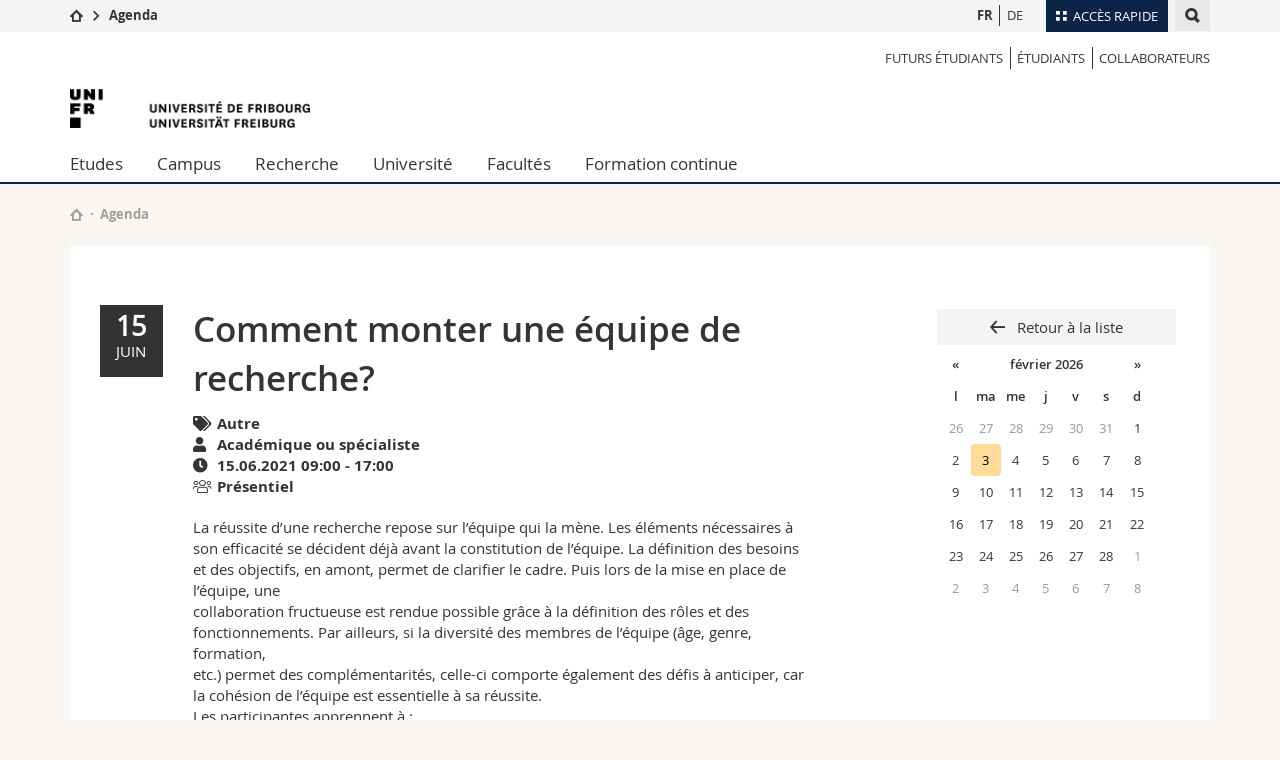

--- FILE ---
content_type: text/html; charset=UTF-8
request_url: https://agenda.unifr.ch/e/fr/8911/
body_size: 16519
content:
<!--[if lt IE 9]><!DOCTYPE html PUBLIC "-//W3C//DTD XHTML 1.1//EN" "https://www.w3.org/TR/xhtml11/DTD/xhtml11.dtd"><![endif]-->
<!--[if gt IE 8]><!-->
<!DOCTYPE html>
<!--<![endif]-->
<!--[if lt IE 7]><html xmlns="https://www.w3.org/1999/xhtml" class="lt-ie9 lt-ie8 lt-ie7"> <![endif]-->
<!--[if IE 7]><html xmlns="https://www.w3.org/1999/xhtml" class="lt-ie9 lt-ie8"> <![endif]-->
<!--[if IE 8]><html xmlns="https://www.w3.org/1999/xhtml" class="lt-ie9"> <![endif]-->
<!--[if IE 9]><html class="ie9"> <![endif]-->
<!--[if gt IE 9]><!-->
<html><!--<![endif]-->
    <head>
        <meta http-equiv="X-UA-Compatible" content="IE=edge,chrome=1"/>
        <meta charset="utf-8"/>
        <meta name="viewport" content="width=device-width, initial-scale=1"/>
        <title>Comment monter une équipe de recherche?  | Agenda de l'Université de Fribourg  </title>
        <meta name="description" content="">
        <meta name="robots" content="index, follow">
        
        <link href="//cdn.unifr.ch/uf/v2.4.3/css/bootstrap.css" rel="stylesheet"/>
        <link href="//cdn.unifr.ch/uf/v2.4.3/css/main.css" rel="stylesheet"/>
		<!-- Bootstrap core CSS -->
		<link rel="stylesheet" href="/_assets/css/datepicker3.css" />

		<!-- MathJax -->
    	<script type="text/javascript" async src="https://cdnjs.cloudflare.com/ajax/libs/mathjax/2.7.9/MathJax.js?config=TeX-MML-AM_CHTML" async>
		</script>
		


        <link rel="shortcut icon" type="image/png" href="/favicon.ico"/>
        <link rel="shortcut icon" type="image/png" href="//www.unifr.ch/favicon.ico"/>
        <!-- Load IE8 specific styles--><!--[if lt IE 9]>
        <link href="//cdn.unifr.ch/uf/v2.4.3/css/old_ie.css" rel="stylesheet"/><![endif]-->
        <script src="//cdn.unifr.ch/uf/v2.4.3/js/modernizr.js"></script>
		
        <!-- Spiders alternative page -->
        <link rel="alternate" hreflang="fr" href="//agenda.unifr.ch/e/fr/8911" />
        <link rel="alternate" hreflang="de" href="//agenda.unifr.ch/e/de/8911" />
		
		
        <!-- Google Tag Manager -->
<script>(function(w,d,s,l,i){w[l]=w[l]||[];w[l].push({'gtm.start':
new Date().getTime(),event:'gtm.js'});var f=d.getElementsByTagName(s)[0],
j=d.createElement(s),dl=l!='dataLayer'?'&l='+l:'';j.async=true;j.src=
'https://www.googletagmanager.com/gtm.js?id='+i+dl;f.parentNode.insertBefore(j,f);
})(window,document,'script','dataLayer','GTM-K8998TH');</script>
<!-- End Google Tag Manager --> 
<link rel="stylesheet" href="https://pro.fontawesome.com/releases/v5.15.0/css/all.css" integrity="sha384-73lvm+n3qtrHBHjfLuMY7kIL3CdwrRc5jqCtzWASs6MshmR6Tq2veVBC5OVkSwEF" crossorigin="anonymous">


        <link href="//cdn.unifr.ch/uf/v2.4.3/css/corr.css" rel="stylesheet"/>
		<script src="https://maps.googleapis.com/maps/api/js?key=AIzaSyAXi8usE38VkhroBYVdMWwBsWkOQXW1ToE" defer></script>
		
		
	<link rel="stylesheet" href="/_assets/css/custom.v2.css" />

    </head>
    <body data-lang="fr" class="marine">
    <!-- Google Tag Manager (noscript) -->
<noscript><iframe src="https://www.googletagmanager.com/ns.html?id=GTM-K8998TH"
height="0" width="0" style="display:none;visibility:hidden"></iframe></noscript>
<!-- End Google Tag Manager (noscript) -->
        <!-- Page wrapper-->
        <div id="wrapper">
            <!-- Fixed header-->
            <nav class="fixed-header pusher">
                <div class="fixed-header--bg">
                    <div class="container clearfix">

                        <!-- The logo -->
                        <a href="javascript:;" class="open-offcanvas square bg-branded hover hidden-desktop"></a><a href="javascript:;" class="hidden-desktop square logo"></a>


                        <div class="search hidden-mobile">

                            <script class="search--template" type="text/template">
                                <li>
                                <a class="search--result-link" href="<%= link %>"></a>
                                <h5><%= htmlTitle %></h5>
                                <p><%= htmlSnippet %></p>
                                </li>
                            </script>


                            <script class="search--show-more" type="text/template">
                                <li class="text-align-center search--more-results">
                                <a class="search--result-link" href="#"></a>
                                <p>Show more results</p>
                                <p>
                                <i class="gfx gfx-arrow-down"></i>
                                </p>
                                </li>
                            </script>

                            <a href="#" data-expander-toggler="search-47727" data-fixed-mode-toggler="tablet laptop desktop large" class="search--toggler square" data-expander-state="closed"><i class="gfx gfx-search"></i></a>
                            <div data-expander-content="search-47727" data-expander-group="mobile-nav" class="search--input" data-expander-state="closed" aria-expanded="false">
                                <div class="container">

                                    <div class="input-group">
                                        <input type="text" class="form-control"><span class="input-group-btn sd">
                                            <input type="radio" name="searchdomain" value="www.unifr.ch/uni/" id="local-" class="hidden">
                                            <label for="local-" class="btn btn-default sd">Local</label></span><span class="input-group-btn sd">
                                            <input type="radio" name="searchdomain" value="www.unifr.ch" checked="checked" id="global-" class="hidden">
                                            <label for="global-" class="btn btn-primary">Global</label></span>
                                    </div>

                                    <ul class="search--results">
                                        <li class="blank-slate">Aucun résultat</li>
                                    </ul>
                                </div>
                            </div>
                        </div>

                        <!-- Globalmenu -->
                        <div class="meta-menu"><a href="#" data-fixed-mode-toggler="mobile" data-accordion-toggler="metamenu" class="square meta-menu--toggler hover bg-branded-desk"><i class="gfx gfx-tiles"></i><i class="square-triangle"></i><span class="hidden-mobile">Accès rapide</span></a>
    <div data-accordion-content="metamenu" data-accordion-group="mobile-nav" class="meta-menu--content">
        <nav data-scroll-container="data-scroll-container" class="container">
            <ul>
                <li class="first-level"><a href="#" data-accordion-toggler="meta2" data-scroll-to-me="data-scroll-to-me">Université</a>
                    <nav data-accordion-content="meta2">
                        <ul>
                            <li><a href="http://studies.unifr.ch/fr" title="Les études: Bachelor, Master, Doctorat">Etudes</a></li>
                            <li><a href="https://www.unifr.ch/campus/fr" title="La vie sur le Campus">Campus</a></li>
                            <li><a href="https://www.unifr.ch/research/fr" title="La recherche">Recherche</a></li>
                            <li><a href="https://www.unifr.ch/uni/fr" title="L'Université en bref">Université</a></li>
                            <li><a href="https://www.unifr.ch/formcont/fr"  title="Formation continue">Formation continue</a></li>
                        </ul>
                    </nav>
                </li>
                <li class="first-level"><a href="#" data-accordion-toggler="meta1" data-scroll-to-me="data-scroll-to-me">Facultés</a>
                    <nav data-accordion-content="meta1">
                        <ul>
                            <li><a href="https://www.unifr.ch/theo/fr" title="Accéder à la Faculté de théologie"><span class="glyphicon glyphicon-stop color-orange" aria-hidden="true"></span> Théologie</a></li>
                            <li><a href="https://www.unifr.ch/ius/fr" title="Accéder à la Faculté de droit"><span class="glyphicon glyphicon-stop color-red" aria-hidden="true"></span> Droit</a></li>
                            <li><a href="https://www.unifr.ch/ses/fr" title="Accéder à la Faculté des sciences économiques et sociales"> <span class="glyphicon glyphicon-stop color-purple" aria-hidden="true"></span> Sciences économiques et sociales et management</a></li>
							<li><a href="https://www.unifr.ch/lettres/fr" title="Accéder à la Faculté des lettres et des sciences humaines"><span class="glyphicon glyphicon-stop color-sky" aria-hidden="true"></span> Lettres et sciences humaines</a></li>
							<li><a href="https://www.unifr.ch/eduform/fr" title="Accéder à la Faculté des sciences de l'éducation et de la formation"><span class="glyphicon glyphicon-stop color-violet" aria-hidden="true"></span> Sciences de l'éducation et de la formation</a></li>
                            <li><a href="https://www.unifr.ch/scimed/fr" title="Accéder à la Faculté des sciences et de médecine "><span class="glyphicon glyphicon-stop color-green" aria-hidden="true"></span> Sciences et médecine</a></li>
                             <li><a href="https://www.unifr.ch/faculties/fr/interfacultaire.html" title="Interfacultaire"><span class="glyphicon glyphicon-stop color-marine" aria-hidden="true"></span> Interfacultaire</a></li>
                            
                        </ul>
                    </nav>
                </li>
                <li class="first-level"><a href="http://www.unifr.ch/you-are/fr/" data-accordion-toggler="meta0" data-scroll-to-me="data-scroll-to-me">Vous êtes</a>
                    <nav data-accordion-content="meta0">
                        <ul>
                            <li><a href="https://www.unifr.ch/you-are/fr/futurs-etudiants/" title="Vous êtes... futur·e·s étudiant·e·s">Futurs étudiants</a></li>
                            <li><a href="https://www.unifr.ch/you-are/fr/etudiants/" title="Vous êtes... étudiant·e·s">Etudiants</a></li>
                            <li><a href="https://www.unifr.ch/you-are/fr/medias/" title="Vous êtes... médias">Médias</a></li>
                            <li><a href="https://www.unifr.ch/you-are/fr/chercheurs/" title="Vous êtes... chercheuses et chercheurs">Chercheurs</a></li>
                            <li><a href="https://www.unifr.ch/you-are/fr/collaborateurs/" title="Vous êtes... collaboratrices et collaborateurs">Collaborateurs</a></li>
							<li><a href="https://www.unifr.ch/you-are/fr/doctorants/" title="Vous êtes... doctorant·e·s ">Doctorants</a></li>
                        </ul>
                    </nav>
                </li>
                <li class="first-level meta-menu--contact bg-branded-desk">
                    <a href="#" class="hidden-lg hidden-md" data-accordion-toggler="contact" data-scroll-to-me="data-scroll-to-me">Ressources</a>
					<nav data-accordion-content="contact">
                        <ul>
                            <li><a href="https://www.unifr.ch/directory/fr"><span class="fa fa-user fa-fw" aria-hidden="true"></span> Annuaire du personnel</a></li>
                            <li><a href="https://www.unifr.ch/map"><span class="fa fa-map-signs fa-fw" aria-hidden="true"></span> Plan d'accès</a></li>
                            <li><a href="https://www.unifr.ch/biblio"><span class="fa fa-book fa-fw" aria-hidden="true"></span> Bibliothèques</a></li>
                            <li><a href="https://outlook.com/unifr.ch"><span class="fa fa-envelope fa-fw" aria-hidden="true"></span> Webmail</a></li>
                            <li><a href="https://www.unifr.ch/timetable/fr/"><span class="fa fa-calendar fa-fw" aria-hidden="true"></span> Programme des cours</a></li>
                            <li><a href="https://my.unifr.ch"><span class="fa fa-lock fa-fw" aria-hidden="true"></span> MyUnifr</span></a></li>
                        </ul>
                    </nav>
                </li>
            </ul>
        </nav>
    </div>
</div>
<style>
    .adjust-desk{
        padding-right:1px
    }
    .padding-sm{
        padding-left:4px;
    }
    @media (min-width: 768px){
        .padding-sm{
            padding-left:0px;
        }
        .adjust-desk{
            padding-right:8px
        }
        .hidden-lg{
            display:none;
        }
        .meta-menu--content .first-level.meta-menu--contact nav a {
            font-family: inherit;
        }

        .meta-menu--toggler span{
            font-family: openSans-Regular-webfont,'Helvetica Neue',Helvetica,Arial,sans-serif;
            font-size:13px;
        }
        .meta-menu--content {
            background: rgba(255,255,255,0.95);
        }
        .meta-menu--content .first-level.meta-menu--contact{
            background: #0c2447;

        }
        .meta-menu--content:after {
            background: #0c2447;
        }

        .bg-branded-desk,.bg-branded-desk:visited,.bg-branded-desk:hover,.bg-branded-desk:active {
        background: #0c2447;
        color: #fff!important;
        }

    }
</style>

                        <!-- Desktop Langmenu -->


                        <nav class="hidden-mobile square language-switch">
                            <ul>

                                <li><a href="/e/fr/8911" class="bold">FR</a></li>

                                <li><a href="/e/de/8911" class="">DE</a></li>

                                
                            </ul>
                        </nav>

                        <!-- Global Breadcrumn -->
                        <div class="breadcrumbs square">
                            <a href="https://www.unifr.ch" data-accordion-toggler="crumbs" class="square bg-white hover hidden-desktop breadcrumbs--toggler" data-accordion-state="closed"><i class="gfx gfx-home"></i><i class="square-triangle"></i></a>
                            <div data-accordion-content="crumbs" data-accordion-group="mobile-nav" class="breadcrumbs--content" data-accordion-state="closed">
                                <nav class="breadcrumbs--mobile shortened">
                                    <ul class="breadcrumbs--slider">
                                        <!-- level 0 -->
                                        <li><a href="https://www.unifr.ch" class="gfx gfx-home"></a></li>
                                        <!-- level 1 -->
                                        <li class="gfx gfx-triangle-right"></li>
                                        <li class="desktop-expanded">
                                            <a href="//agenda.unifr.ch/public/" class="short bold">Agenda</a>
                                            <a href="//agenda.unifr.ch/public/" class="long bold">Agenda</a>
                                        </li>
                                    </ul>
                                </nav>
                            </div>
                        </div>
                        <!-- Global Breadcrumb OLD -->

                        
                    </div>
                </div>
            </nav>
            <!-- Offcanvas pusher-->
            <div class="pusher pass-height">
                <!-- Page header/offcanvas-->
                <header id="header" class="offcanvas pass-height" style="top: 32px;">
                    <nav class="service-menu">
                        <!-- mobile tools menu -->
                        <div class="hidden-desktop clearfix">

                            <!-- Search Mobile -->

                            <div class="search">

                                <script class="search--template" type="text/template">
                                    <li>
                                    <a class="search--result-link" href="<%= link %>"></a>
                                    <h5><%= htmlTitle %></h5>
                                    <p><%= htmlSnippet %></p>
                                    </li>
                                </script>


                                <script class="search--show-more" type="text/template">
                                    <li class="text-align-center search--more-results">
                                    <a class="search--result-link" href="#"></a>
                                    <p>Show more results</p>
                                    <p>
                                    <i class="gfx gfx-arrow-down"></i>
                                    </p>
                                    </li>
                                </script>

                                <a href="#" data-expander-toggler="search-27564" data-fixed-mode-toggler="tablet laptop desktop large" class="search--toggler square" data-expander-state="closed"><i class="gfx gfx-search"></i></a>
                                <div data-expander-content="search-27564" data-expander-group="mobile-nav" class="search--input" data-expander-state="closed" aria-expanded="false">
                                    <div class="container">

                                        <div class="input-group">
                                            <input type="text" class="form-control">
                                            <span class="input-group-btn sd">
                                                <input type="radio" name="searchdomain" value="www.unifr.ch/uni/" id="local-" class="hidden">
                                                <label for="local-" class="btn btn-default sd">Local</label>
                                            </span>
                                            <span class="input-group-btn sd">
                                                <input type="radio" name="searchdomain" value="www.unifr.ch" checked="checked" id="global-" class="hidden">
                                                <label for="global-" class="btn btn-primary">Global</label>
                                            </span>
                                        </div>

                                        <ul class="search--results">
                                            <li class="blank-slate">Aucun résultat</li>
                                        </ul>
                                    </div>
                                </div>
                            </div>


                            <!-- langmenu.mobile -->


                            <nav class="language-switch square hover bg-white"><a href="#" data-expander-toggler="language-switch" class="toggle-language-switch square" data-expander-state="closed">EN</a>
                                <div data-expander-content="language-switch" class="dropdown" data-expander-state="closed" aria-expanded="false">
                                    <ul class="bg-white">


                                        <li><a href="/news/fr/" class="square bg-white hover bold]">FR</a></li>


                                        <li><a href="/news/de/" class="square bg-white hover ]">DE</a></li>


                                        <li><a href="/news/en/" class="square bg-white hover  ]">EN</a></li>
                                    </ul>
                                </div>
                            </nav>
                            <a href="javascript:;" class="close-offcanvas square hover bg-marine"></a>
                        </div>
                        <div class="hidden-mobile">
                            <div class="container service-menu--relation">
                                <nav class="clearfix">
                                    <ul><li class="first"><a href="https://www.unifr.ch/you-are/fr/futurs-etudiants" title="Futurs étudiants">Futurs étudiants</a></li>
                                        <li><a href="https://www.unifr.ch/you-are/fr/etudiants" title="ÉTUDIANTS">ÉTUDIANTS</a></li>
                                        <li class="last"><a href="https://www.unifr.ch/you-are/fr/collaborateurs" title="COLLABORATEURS">COLLABORATEURS</a></li>
                                    </ul>
                                </nav>
                                <h1 class="logo"><span class="sr-only">Comment monter une équipe de recherche?  | Agenda de l'University of Fribourg</span><a href="//www.unifr.ch"><img src="//cdn.unifr.ch/uf/v2.4.3/gfx/logo.png"></a></h1>
                                <p class="service-menu--department"></p>
                            </div>
                        </div>
                    </nav>

                    <!-- to toggle between the two types of navigation. The underlying-->
                    <!-- structure is exactly the same.-->
                    <nav class="push-menu container">
                        <!-- First navigation level is visible, therefore needs-->
                        <!-- the class .in-->
                        <!-- .default is needed to not register a swipe event listener-->
                        <div class="level default in">
                            <ul><li class=""><a href="//www.unifr.ch/studies/fr/ " class="deeper">Etudes</a><div class="level"><ul><li><a href="#" class="back">Back</a></li>

<!-- start parentRowTpl -->
<li class="">
	<a href="https://studies.unifr.ch/fr" title="Offre d'études"   class="deeper">
		Offre d'études
		<!--<span class="deeper"></span>-->
	</a>
	


<!-- start innerTpl -->
<div class="level">
	<ul>
		<li><a href="#" class="back">Retour</a></li>
		<li><a href="https://studies.unifr.ch/fr/" title="Offre d’études complète" >Offre d’études complète</a></li>
<li><a href="https://studies.unifr.ch/fr/offre/courses/?ba=1&ma=0&do=0" title="Bachelor" >Bachelor</a></li>
<li><a href="https://studies.unifr.ch/fr/offre/courses/?ba=0&ma=1&do=0" title="Master" >Master</a></li>
<li><a href="https://studies.unifr.ch/fr/offre/courses/?ba=0&ma=0&do=1" title="Doctorat" >Doctorat</a></li>

	</ul>
</div>
<!-- end innerTpl -->
</li>
<!-- end parentRowTpl -->


<!-- start parentRowTpl -->
<li class="">
	<a href="//www.unifr.ch/studies/fr/organisation/" title="Organisation des études"   class="deeper">
		Organisation des études
		<!--<span class="deeper"></span>-->
	</a>
	


<!-- start innerTpl -->
<div class="level">
	<ul>
		<li><a href="#" class="back">Retour</a></li>
		<li><a href="//www.unifr.ch/studies/fr/organisation/debut-etudes/" title="Début des études" >Début des études</a></li>
<li><a href="//www.unifr.ch/studies/fr/organisation/pendant-etudes/" title="Pendant les études" >Pendant les études</a></li>
<li><a href="//www.unifr.ch/studies/fr/organisation/prestations-admin-etudiants/" title="Prestations administratives étudiant·e·s Unifr" >Prestations administratives étudiant·e·s Unifr</a></li>
<li><a href="//www.unifr.ch/studies/fr/organisation/lexique/" title="Glossaire" >Glossaire</a></li>

	</ul>
</div>
<!-- end innerTpl -->
</li>
<!-- end parentRowTpl -->


<!-- start parentRowTpl -->
<li class="">
	<a href="//www.unifr.ch/studies/fr/choisir-fribourg/vivre-fribourg.html" title="Choisir Fribourg"   class="deeper">
		Choisir Fribourg
		<!--<span class="deeper"></span>-->
	</a>
	


<!-- start innerTpl -->
<div class="level">
	<ul>
		<li><a href="#" class="back">Retour</a></li>
		<li><a href="//www.unifr.ch/studies/fr/choisir-fribourg/vivre-fribourg.html" title="Vivre à Fribourg" >Vivre à Fribourg</a></li>
<li><a href="//www.unifr.ch/studies/fr/choisir-fribourg/habiter-fribourg.html" title="Habiter à Fribourg" >Habiter à Fribourg</a></li>
<li><a href="//www.unifr.ch/studies/fr/choisir-fribourg/fribourg-region.html" title="Fribourg et sa région" >Fribourg et sa région</a></li>

	</ul>
</div>
<!-- end innerTpl -->
</li>
<!-- end parentRowTpl -->


<!-- start parentRowTpl -->
<li class="">
	<a href="//www.unifr.ch/studies/fr/admission/" title="Admission"   class="deeper">
		Admission
		<!--<span class="deeper"></span>-->
	</a>
	


<!-- start innerTpl -->
<div class="level">
	<ul>
		<li><a href="#" class="back">Retour</a></li>
		<li><a href="//www.unifr.ch/studies/fr/admission/admission-bachelor/" title="Bachelor" >Bachelor</a></li>
<li><a href="//www.unifr.ch/studies/fr/admission/admission-master/" title="Master" >Master</a></li>
<li><a href="//www.unifr.ch/studies/fr/admission/admission-deem/" title="DEEM" >Diplôme d’enseignement pour les écoles de maturité (DEEM)</a></li>
<li><a href="//www.unifr.ch/studies/fr/admission/admission-doctorat-post-doctorat/" title="Doctorat & post-doctorat" >Doctorat & post-doctorat</a></li>
<li><a href="//www.unifr.ch/studies/fr/admission/admission-etudiant-hote/" title="Etudiant hôte" >Etudiant hôte</a></li>
<li><a href="//www.unifr.ch/studies/fr/admission/admission-auditeur.html" title="Auditeur" >Auditeur</a></li>
<li><a href="//www.unifr.ch/studies/fr/admission/personnesrefugiees.html" title="Réfugié" >Personnes réfugiées</a></li>
<li><a href="//www.unifr.ch/studies/fr/admission/welcome-center.html" title="Welcome Center" >Welcome Center</a></li>
<li><a href="//www.unifr.ch/studies/fr/admission/contact-and-team/contact.html" title="Contact & Team" >Contact & team</a></li>
<li><a href="//www.unifr.ch/studies/fr/organisation/prestations-admin-etudiants/" title="Prestations administratives étudiants Unifr" >Prestations administratives pour les étudiants de l'Unifr</a></li>

	</ul>
</div>
<!-- end innerTpl -->
</li>
<!-- end parentRowTpl -->


<!-- start parentRowTpl -->
<li class="">
	<a href="//www.unifr.ch/studies/fr/mobilite/" title="Mobilité à l'Université de Fribourg"   class="deeper">
		Mobilité
		<!--<span class="deeper"></span>-->
	</a>
	


<!-- start innerTpl -->
<div class="level">
	<ul>
		<li><a href="#" class="back">Retour</a></li>
		<li><a href="//www.unifr.ch/studies/fr/mobilite/incoming/" title="Incoming" >Incoming</a></li>
<li><a href="//www.unifr.ch/studies/fr/mobilite/outgoing/" title="Outgoing" >Outgoing</a></li>
<li><a href="//www.unifr.ch/studies/fr/mobilite/contact/" title="Contact" >Contact</a></li>

	</ul>
</div>
<!-- end innerTpl -->
</li>
<!-- end parentRowTpl -->


<!-- start parentRowTpl -->
<li class="">
	<a href="//www.unifr.ch/studies/fr/diploma/" title="Diplôme"   class="deeper">
		Diplôme
		<!--<span class="deeper"></span>-->
	</a>
	


<!-- start innerTpl -->
<div class="level">
	<ul>
		<li><a href="#" class="back">Retour</a></li>
		<li><a href="//www.unifr.ch/studies/fr/diploma/diplome.html" title="Diplôme de l’Université" >Diplôme de l’Université </a></li>
<li><a href="//www.unifr.ch/studies/fr/diploma/supplement-au-diplome.html" title="Supplément au diplôme" >Supplément au diplôme</a></li>
<li><a href="//www.unifr.ch/studies/fr/diploma/verification.html" title="Vérification" >Vérification</a></li>
<li><a href="//www.unifr.ch/studies/fr/diploma/duplicata.html" title="Duplicata" >Duplicata</a></li>
<li><a href="//www.unifr.ch/studies/fr/diploma/equivalence-licence-master.html" title="Équivalence licence / master" >Équivalence licence / master</a></li>
<li><a href="//www.unifr.ch/studies/fr/diploma/copie-conforme-certification.html" title="Copie conforme, certification de l'original" >Copie conforme, certification de l'original</a></li>

	</ul>
</div>
<!-- end innerTpl -->
</li>
<!-- end parentRowTpl -->


<!-- start parentRowTpl -->
<li class="">
	<a href="https://www.unifr.ch/campus/fr/support/" title="Soutien & ressources"   class="deeper">
		Soutien & ressources
		<!--<span class="deeper"></span>-->
	</a>
	


<!-- start innerTpl -->
<div class="level">
	<ul>
		<li><a href="#" class="back">Retour</a></li>
		<li><a href="https://www.unifr.ch/campus/fr/support/soutien-financier/" title="Soutien financier & assurances" >Soutien financier & assurances</a></li>
<li><a href="https://www.unifr.ch/campus/fr/support/sante-bien-etre/" title="Bien-être & santé" >Bien-être & santé</a></li>
<li><a href="https://www.unifr.ch/campus/fr/support/apprentissage-et-reussite/" title="Apprentissage & réussite" >Apprentissage & réussite</a></li>
<li><a href="https://www.unifr.ch/campus/fr/support/egalite-and-parentalite/" title="Egalité & parentalité" >Egalité & parentalité</a></li>
<li><a href="https://www.unifr.ch/campus/fr/support/conflits-et-discrimination/" title="Conflits & discrimination" >Conflits & discrimination</a></li>
<li><a href="https://www.unifr.ch/campus/fr/support/soutien-administratif/" title="Soutien administratif & juridique" >Soutien administratif & juridique</a></li>
<li><a href="https://www.unifr.ch/campus/fr/support/contacts.html" title="Contacts" >Contacts</a></li>
<li><a href="https://www.unifr.ch/campus/fr/support/urgence.html" title="Numéros d'urgence" >Numéros d'urgence</a></li>

	</ul>
</div>
<!-- end innerTpl -->
</li>
<!-- end parentRowTpl -->
</ul> </div> </li><li class=""><a href="//www.unifr.ch/campus/fr/ " class="deeper">Campus</a><div class="level"><ul><li><a href="#" class="back">Back</a></li>

<!-- start parentRowTpl -->
<li class="">
	<a href="//www.unifr.ch/campus/fr/activites-sur-le-campus/" title="Activités"   class="deeper">
		Activités
		<!--<span class="deeper"></span>-->
	</a>
	


<!-- start innerTpl -->
<div class="level">
	<ul>
		<li><a href="#" class="back">Retour</a></li>
		<li><a href="//agenda.unifr.ch/" title="Agenda" >Agenda</a></li>
<li><a href="//www.unifr.ch/campus/fr/activites-sur-le-campus/sports.html" title="Sport" >Sport</a></li>
<li><a href="//www.unifr.ch/campus/fr/activites-sur-le-campus/cours-de-langues.html" title="Cours de langues" >Cours de langues</a></li>
<li><a href="//www.unifr.ch/campus/fr/activites-sur-le-campus/culture-et-vie-sociale.html" title="Culture et vie sociale" >Culture et vie sociale</a></li>
<li><a href="//www.unifr.ch/campus/fr/activites-sur-le-campus/medias.html" title="Médias étudiants" >Médias étudiants</a></li>
<li><a href="//www.unifr.ch/campus/fr/activites-sur-le-campus/associations.html" title="Associations d'étudiant·e·s" >Associations d'étudiant·e·s</a></li>

	</ul>
</div>
<!-- end innerTpl -->
</li>
<!-- end parentRowTpl -->


<!-- start parentRowTpl -->
<li class="">
	<a href="//www.unifr.ch/campus/fr/prestations/" title="Prestations"   class="deeper">
		Prestations
		<!--<span class="deeper"></span>-->
	</a>
	


<!-- start innerTpl -->
<div class="level">
	<ul>
		<li><a href="#" class="back">Retour</a></li>
		<li><a href="http://www.unifr.ch/uni-info" title="Uni-Info" >Uni-Info</a></li>
<li><a href="//www.unifr.ch/campus/fr/prestations/campuscard.html" title="Campus Card" >Campus Card</a></li>
<li><a href="//www.unifr.ch/campus/fr/prestations/informatique.html" title="Informatique" >Informatique</a></li>
<li><a href="//www.unifr.ch/campus/fr/prestations/imprimerie-et-photocopies.html" title="Imprimerie et photocopies" >Imprimerie et photocopies</a></li>
<li><a href="//www.unifr.ch/campus/fr/prestations/objets-trouves.html" title="Objets trouvés" >Objets trouvés</a></li>

	</ul>
</div>
<!-- end innerTpl -->
</li>
<!-- end parentRowTpl -->


<!-- start parentRowTpl -->
<li class="">
	<a href="//www.unifr.ch/campus/fr/infrastructures/" title="Infrastructures"   class="deeper">
		Infrastructures
		<!--<span class="deeper"></span>-->
	</a>
	


<!-- start innerTpl -->
<div class="level">
	<ul>
		<li><a href="#" class="back">Retour</a></li>
		<li><a href="//www.unifr.ch/map/fr" title="Plans d'accès" >Plans d'accès</a></li>
<li><a href="//www.unifr.ch/biblio" title="Bibliothèques" >Bibliothèques</a></li>
<li><a href="//www.unifr.ch/campus/fr/infrastructures/casiers.html" title="Casiers" >Casiers</a></li>
<li><a href="//www.unifr.ch/mensa" title="Restaurants Mensa" >Restaurants (Mensa)</a></li>
<li><a href="//www.unifr.ch/campus/fr/infrastructures/creche.html" title="Crèche" >Crèche</a></li>

	</ul>
</div>
<!-- end innerTpl -->
</li>
<!-- end parentRowTpl -->
<li><a href="//www.unifr.ch/campus/fr/logements.html" title="Logements" >Logements</a></li>


<!-- start parentRowTpl -->
<li class="">
	<a href="//www.unifr.ch/campus/fr/career-services/" title="Career Services"   class="deeper">
		Career Services
		<!--<span class="deeper"></span>-->
	</a>
	


<!-- start innerTpl -->
<div class="level">
	<ul>
		<li><a href="#" class="back">Retour</a></li>
		<li><a href="//www.unifr.ch/campus/fr/career-services/workshops/workshop/" title="Evénements / Workshop" >Evénements / Workshop</a></li>
<li><a href="//www.unifr.ch/campus/fr/career-services/conseil/" title="Conseil carrière" >Conseil carrière</a></li>
<li><a href="//www.unifr.ch/campus/fr/career-services/career-forum/" title="Career Forum" >Career Forum</a></li>
<li><a href="//www.unifr.ch/campus/fr/career-services/employeurs.html" title="Pour les employeurs" >Pour les employeurs</a></li>
<li><a href="//www.unifr.ch/campus/fr/career-services/job.html" title="Offre d'emploi" >Offre d'emploi</a></li>
<li><a href="//www.unifr.ch/campus/fr/career-services/perspectives/" title="Perspectives" >Perspectives</a></li>
<li><a href="//www.unifr.ch/campus/fr/career-services/contact.html" title="Contact" >Contact</a></li>

	</ul>
</div>
<!-- end innerTpl -->
</li>
<!-- end parentRowTpl -->


<!-- start parentRowTpl -->
<li class="">
	<a href="//www.unifr.ch/campus/fr/support/" title="Soutien & ressources"   class="deeper">
		Soutien & ressources
		<!--<span class="deeper"></span>-->
	</a>
	


<!-- start innerTpl -->
<div class="level">
	<ul>
		<li><a href="#" class="back">Retour</a></li>
		<li><a href="//www.unifr.ch/campus/fr/support/soutien-financier/" title="Soutien financier & assurances" >Soutien financier & assurances</a></li>
<li><a href="//www.unifr.ch/campus/fr/support/sante-bien-etre/" title="Bien-être & santé" >Bien-être & santé</a></li>
<li><a href="//www.unifr.ch/campus/fr/support/apprentissage-et-reussite/" title="Apprentissage & réussite" >Apprentissage & réussite</a></li>
<li><a href="//www.unifr.ch/campus/fr/support/egalite-and-parentalite/" title="Egalité & parentalité" >Egalité & parentalité</a></li>
<li><a href="//www.unifr.ch/campus/fr/support/conflits-et-discrimination/" title="Conflits & discrimination" >Conflits & discrimination</a></li>
<li><a href="//www.unifr.ch/campus/fr/support/soutien-administratif/" title="Soutien administratif & juridique" >Soutien administratif & juridique</a></li>
<li><a href="//www.unifr.ch/campus/fr/support/contacts.html" title="Contacts" >Contacts</a></li>
<li><a href="//www.unifr.ch/campus/fr/support/urgence.html" title="Numéros d'urgence" >Numéros d'urgence</a></li>

	</ul>
</div>
<!-- end innerTpl -->
</li>
<!-- end parentRowTpl -->
</ul> </div> </li><li class=""><a href="//www.unifr.ch/research/fr/ " class="deeper">Recherche</a><div class="level"><ul><li><a href="#" class="back">Back</a></li>

<!-- start parentRowTpl -->
<li class="">
	<a href="//www.unifr.ch/research/fr/points-forts/" title="Research @Unifr"   class="deeper">
		Research @Unifr
		<!--<span class="deeper"></span>-->
	</a>
	


<!-- start innerTpl -->
<div class="level">
	<ul>
		<li><a href="#" class="back">Retour</a></li>
		<li><a href="//www.unifr.ch/research/fr/points-forts/sujets-de-recherche-par-faculte/" title="Sujets de recherche par faculté" >Sujets de recherche par faculté</a></li>
<li><a href="//www.unifr.ch/research/fr/points-forts/publications-unifr/" title="Publications @ UniFr" >Publications @ UniFr</a></li>
<li><a href="//www.unifr.ch/research/fr/points-forts/erc/" title="Subventions du Conseil européen de la recherche (ERC)" >ERC Grants</a></li>
<li><a href="//www.unifr.ch/research/fr/points-forts/nccr.html" title="Pôles de recherche nationaux (PRN)" >Pôles de recherche nationaux (PRN)</a></li>

	</ul>
</div>
<!-- end innerTpl -->
</li>
<!-- end parentRowTpl -->


<!-- start parentRowTpl -->
<li class="">
	<a href="//www.unifr.ch/research/fr/news-events/" title="Nouvelles et événements"   class="deeper">
		News & Events
		<!--<span class="deeper"></span>-->
	</a>
	


<!-- start innerTpl -->
<div class="level">
	<ul>
		<li><a href="#" class="back">Retour</a></li>
		<li><a href="//www.unifr.ch/research/fr/news-events/news/" title="Actualités" >Actualités</a></li>
<li><a href="//www.unifr.ch/research/fr/news-events/agenda/" title="Agenda" >Agenda</a></li>
<li><a href="//www.unifr.ch/research/fr/news-events/calls/" title="Calls" >Mises au concours (calls)</a></li>
<li><a href="//www.unifr.ch/research/fr/news-events/magazine-newsletters.html" title="Magazines et newsletters" >Magazines et newsletters</a></li>
<li><a href="//www.unifr.ch/research/fr/news-events/twitter.html" title="Suivez les Tweets de @UnifrResearch" >Suivez les Tweets de @UnifrResearch</a></li>

	</ul>
</div>
<!-- end innerTpl -->
</li>
<!-- end parentRowTpl -->


<!-- start parentRowTpl -->
<li class="">
	<a href="//www.unifr.ch/research/fr/financement/" title="Financement"   class="deeper">
		Financement
		<!--<span class="deeper"></span>-->
	</a>
	


<!-- start innerTpl -->
<div class="level">
	<ul>
		<li><a href="#" class="back">Retour</a></li>
		<li><a href="//www.unifr.ch/research/fr/financement/db-source-financement/" title="Base de données des sources de financement pour la recherche" >Sources de financement</a></li>
<li><a href="//www.unifr.ch/research/fr/financement/grant-tool.html" title="Grant tool" >Grant Tool</a></li>
<li><a href="http://pivot.proquest.com/dashboard" title="Pivot-RP" >Pivot-RP</a></li>
<li><a href="//www.unifr.ch/research/fr/financement/calls/" title="Mises au concours (calls) pour chercheuses et chercheurs" >Mises au concours (calls)</a></li>
<li><a href="//www.unifr.ch/research/fr/financement/recherche-linnovation-dans-lue.html" title="Tout savoir sur la recherche et l'innovation dans l'UE" >Tout savoir sur la recherche et l'innovation dans l'UE</a></li>
<li><a href="//www.unifr.ch/research/fr/financement/financements-internes/" title="Financements internes" >Financements internes @ Unifr</a></li>
<li><a href="//www.unifr.ch/research/fr/financement/externe-datenbanken-und-listen.html" title="Bases de données et listes externes" >Bases de données et listes externes</a></li>
<li><a href="//www.unifr.ch/research/fr/financement/faq/" title="FAQs" >FAQs</a></li>

	</ul>
</div>
<!-- end innerTpl -->
</li>
<!-- end parentRowTpl -->


<!-- start parentRowTpl -->
<li class="">
	<a href="//www.unifr.ch/research/fr/valeurs-et-éthique/" title="Valeurs et éthique"   class="deeper">
		Valeurs et éthique 
		<!--<span class="deeper"></span>-->
	</a>
	


<!-- start innerTpl -->
<div class="level">
	<ul>
		<li><a href="#" class="back">Retour</a></li>
		<li><a href="https://www.unifr.ch/uni/fr/portrait/valeurs.html" title="Valeurs" >Valeurs de l'UniFr</a></li>
<li><a href="https://www.unifr.ch/scimed/fr/research/animaux/" title="Recherche impliquant des animaux" >Recherche impliquant des animaux</a></li>
<li><a href="https://www.unifr.ch/uni/fr/organisation/services-du-rectorat/service-juridique/ethique-dans-la-recherche/recherche-etre-humain.html" title="Recherche sur l'être humain" >Recherche sur l'être humain</a></li>
<li><a href="//www.unifr.ch/research/fr/valeurs-et-éthique/bonnes-pratiques-de-recherche/" title="Bonnes pratiques de recherche" >Bonnes pratiques de recherche</a></li>
<li><a href="https://www.unifr.ch/uni/fr/organisation/services-du-rectorat/service-juridique/ethique-dans-la-recherche/protection-des-donnees.html" title="Protection des données dans la recherche" >Protection des données dans la recherche</a></li>
<li><a href="https://www.unifr.ch/research/fr/openscience/" title="Open Science" >Open Science</a></li>

	</ul>
</div>
<!-- end innerTpl -->
</li>
<!-- end parentRowTpl -->


<!-- start parentRowTpl -->
<li class="">
	<a href="//www.unifr.ch/research/fr/openscience/" title="Open Science"   class="deeper">
		Open Science
		<!--<span class="deeper"></span>-->
	</a>
	


<!-- start innerTpl -->
<div class="level">
	<ul>
		<li><a href="#" class="back">Retour</a></li>
		<li><a href="//www.unifr.ch/research/fr/openscience/open-research-data/" title="(Open) Research Data" >(Open) Research Data</a></li>
<li><a href="//www.unifr.ch/research/fr/openscience/open-access/" title="Open Access" >Open Access</a></li>
<li><a href="//www.unifr.ch/research/fr/openscience/orcid/" title="ORCiD" >ORCiD</a></li>
<li><a href="http://www.unifr.ch/biblio/fr" title="Bibliothèques" >Bibliothèques</a></li>
<li><a href="//www.unifr.ch/research/fr/openscience/plagiarism.html" title="Research integrity" >Intégrité de la recherche</a></li>
<li><a href="//www.unifr.ch/research/fr/openscience/open-science-evenements/" title="Événements Open Science" >Événements Open Science</a></li>
<li><a href="//www.unifr.ch/research/fr/openscience/open-science-support.html" title="Open Science Support Services for Researchers" >Open Science Support @ UniFr</a></li>

	</ul>
</div>
<!-- end innerTpl -->
</li>
<!-- end parentRowTpl -->
<li><a href="https://www.unifr.ch/innovation/fr/" title="Innovation" >Innovation</a></li>


<!-- start parentRowTpl -->
<li class="">
	<a href="//www.unifr.ch/research/fr/contact/liste-des-contacts.html" title="Contact et services"   class="deeper">
		Contact & Services
		<!--<span class="deeper"></span>-->
	</a>
	


<!-- start innerTpl -->
<div class="level">
	<ul>
		<li><a href="#" class="back">Retour</a></li>
		<li><a href="//www.unifr.ch/research/fr/contact/promrech.html" title="Service Promotion Recherche" 1533,2232,2243,2245,1571,2246,2247,2241,2318,2329,2330,2331,,,,,,,,,,,,,,,,,,,,,,,,,,,,,,,,,,,,,,,,,,,,,,,,,,,,,,,,,,,,,,,,,,,,,,,,,,,,,,,,,,,,,,,,,,,,,,,,,,,,,,,,,,,,,,,,,,,,,,,,,,,,,,,,,,2317>Service Promotion Recherche</a></li>
<li><a href="https://www.unifr.ch/innovation/fr/contact/contact.html" title="Transfert de connaissances et de technologie" >Transfert de connaissances et de technologie </a></li>
<li><a href="https://www.unifr.ch/uni/fr/organisation/acad/international/" title="Service des relations internationales" >Relations internationales</a></li>
<li><a href="http://www.unifr.ch/graduatecampus/fr/" title="Graduate Campus Unifr" >Graduate Campus Unifr</a></li>
<li><a href="https://fondation.unifr.ch/fr/" title="Fondation de l'Université" >Fondation de l'Université</a></li>
<li><a href="//www.unifr.ch/research/fr/contact/recherche-emploi.html" title="Carrière & Emploi" >Carrière & Emploi</a></li>
<li><a href="//www.unifr.ch/research/fr/contact/welcomecenter/" title="Welcome Center" >Welcome Center</a></li>

	</ul>
</div>
<!-- end innerTpl -->
</li>
<!-- end parentRowTpl -->
</ul> </div> </li><li class="">
    <a href="//www.unifr.ch/uni/fr/ " class="deeper">Université</a>
    <div class="level">
        <ul><li><a href="#" class="back">Back</a></li>

<!-- start parentRowTpl -->
<li class="">
	<a href="//www.unifr.ch/uni/fr/portrait/en-bref.html" title="Portrait"   class="deeper">
		Portrait
		<!--<span class="deeper"></span>-->
	</a>
	


<!-- start innerTpl -->
<div class="level">
	<ul>
		<li><a href="#" class="back">Retour</a></li>
		<li><a href="//www.unifr.ch/uni/fr/portrait/en-bref.html" title="L'université en bref" >En bref</a></li>
<li><a href="//www.unifr.ch/uni/fr/portrait/historique.html" title="Historique" >Historique</a></li>
<li><a href="//www.unifr.ch/uni/fr/portrait/valeurs.html" title="Valeurs" >Valeurs</a></li>
<li><a href="//www.unifr.ch/uni/fr/portrait/strategie.html" title="Stratégie 2030" >Stratégie</a></li>
<li><a href="//www.unifr.ch/uni/fr/portrait/digitalisation.html" title="Stratégie de digitalisation" >Stratégie de digitalisation</a></li>
<li><a href="//www.unifr.ch/uni/fr/portrait/linguistique/" title="Politique des langues" >Politique des langues</a></li>
<li><a href="https://www.unifr.ch/rapport-annuel/fr/" title="Rapport annuel" >Rapport annuel</a></li>
<li><a href="//www.unifr.ch/uni/fr/portrait/statistiques.html" title="Statistiques" >Statistiques</a></li>
<li><a href="//www.unifr.ch/uni/fr/portrait/rankings.html" title="Classements" >Classements</a></li>
<li><a href="//www.unifr.ch/uni/fr/portrait/visite-virtuelle.html" title="Visite virtuelle" >Visite virtuelle</a></li>
<li><a href="//www.unifr.ch/uni/fr/portrait/partenariats.html" title="Partenariats et relations internationales" >Partenariats et relations internationales</a></li>

	</ul>
</div>
<!-- end innerTpl -->
</li>
<!-- end parentRowTpl -->


<!-- start parentRowTpl -->
<li class="">
	<a href="//www.unifr.ch/uni/fr/organisation/" title="Organisation"   class="deeper">
		Organisation
		<!--<span class="deeper"></span>-->
	</a>
	


<!-- start innerTpl -->
<div class="level">
	<ul>
		<li><a href="#" class="back">Retour</a></li>
		<li><a href="//www.unifr.ch/uni/fr/organisation/organigramme.html" title="Organigramme" >Organigramme</a></li>
<li><a href="//www.unifr.ch/uni/fr/organisation/senat/" title="Sénat" >Sénat</a></li>
<li><a href="//www.unifr.ch/uni/fr/organisation/direction/" title="Direction de l'Université" >Direction de l'Université</a></li>
<li><a href="//www.unifr.ch/uni/fr/organisation/services-du-rectorat/" title="Services du Rectorat" >Services du Rectorat</a></li>
<li><a href="//www.unifr.ch/uni/fr/organisation/acad/" title="Services académiques" >Services académiques</a></li>
<li><a href="//www.unifr.ch/uni/fr/organisation/services-administratifs/" title="Services administratifs" >Services administratifs</a></li>
<li><a href="//www.unifr.ch/uni/fr/organisation/services-it/" title="Services IT" >Services IT</a></li>
<li><a href="http://www.unifr.ch/faculties/fr/" title="Facultés & Instituts" >Facultés & Instituts</a></li>
<li><a href="//www.unifr.ch/uni/fr/organisation/corps-universitaires/" title="Corps universitaires" >Corps universitaires</a></li>
<li><a href="//www.unifr.ch/uni/fr/organisation/commissions/" title="Commissions" >Commissions</a></li>
<li><a href="//www.unifr.ch/uni/fr/organisation/office-mediation.html" title="Service de médiation de l'Université de Fribourg" >Service de médiation / Ombudsstelle</a></li>

	</ul>
</div>
<!-- end innerTpl -->
</li>
<!-- end parentRowTpl -->
<li><a href="//www.unifr.ch/uni/fr/legislation/" title="Statuts et règlements" >Statuts & règlements</a></li>
<li><a href="//www.unifr.ch/map" title="Plans d'accès" >Plans d'accès</a></li>


<!-- start parentRowTpl -->
<li class="">
	<a href="//www.unifr.ch/uni/fr/science-and-societe/" title="Science & Société"   class="deeper">
		Science & Société
		<!--<span class="deeper"></span>-->
	</a>
	


<!-- start innerTpl -->
<div class="level">
	<ul>
		<li><a href="#" class="back">Retour</a></li>
		<li><a href="//www.unifr.ch/uni/fr/science-and-societe/cafes-scientifiques/" title="Cafés scientifiques" >Cafés scientifiques</a></li>
<li><a href="//www.unifr.ch/uni/fr/science-and-societe/mt-180/" title="Ma thèse en 180s" >Ma thèse en 180s</a></li>
<li><a href="//events.unifr.ch/scienceslam" title="Science Slam" >Science Slam</a></li>
<li><a href="https://events.unifr.ch/wins/fr/" title="Science For Youth SFY" >Science For Youth SFY</a></li>
<li><a href="https://www.unifr.ch/studies/fr/offre/autres-formations/uni3a.html" title="Université des aînés" >Université des aînés</a></li>
<li><a href="https://events.unifr.ch/internetpourlesfilles/" title="Internet & Code pour les filles" >Internet & Code pour les filles</a></li>
<li><a href="http://events.unifr.ch/futurentousgenres/fr/" title="Journée "Futur en tous genres"" >Journée "Futur en tous genres"</a></li>
<li><a href="//www.unifr.ch/gouters" title="Goûters scientifiques" >Goûters scientifiques</a></li>
<li><a href="//events.unifr.ch/kidsuni/fr" title="Kids-uni" >Kids-uni</a></li>
<li><a href="//www.bible-orient-museum.ch/" title="Musée Bible + Orient" >Musée Bible + Orient</a></li>
<li><a href="//www.unifr.ch/jardin-botanique/fr/" title="Jardin botanique" >Jardin botanique</a></li>
<li><a href="https://events.unifr.ch/droitcinema/fr/" title="Le Droit dans le cinéma" >Le Droit dans le cinéma</a></li>
<li><a href="https://events.unifr.ch/cerveau/fr/" title="Semaine du cerveau" >Semaine du cerveau</a></li>
<li><a href="https://events.unifr.ch/bilinguisme/fr/" title="Rendez-vous bilingues" >Rendez-vous bilingues</a></li>
<li><a href="//www.unifr.ch/agenda" title="Agenda" >Agenda</a></li>

	</ul>
</div>
<!-- end innerTpl -->
</li>
<!-- end parentRowTpl -->
<li><a href="//www.unifr.ch/alumni" title="Alumni" >Alumni</a></li>
<li><a href="//www.unifr.ch/sp/fr" title="Travailler à l'Université" >Travailler à l'Université</a></li>
</ul>
    </div>
</li><li class=""><a href="//www.unifr.ch/faculties/fr/ " class="deeper">Facultés</a><div class="level"><ul><li><a href="#" class="back">Back</a></li><li><a href="https://www.unifr.ch/theo" title="Faculté de théologie" >Faculté de théologie</a></li>
<li><a href="https://www.unifr.ch/ius" title="Faculté de droit" >Faculté de droit</a></li>
<li><a href="https://www.unifr.ch/ses" title="Faculté des sciences économiques et sociales et du management" >Faculté des sciences économiques et sociales et du management</a></li>
<li><a href="https://www.unifr.ch/lettres" title="Faculté des lettres et des sciences humaines" >Faculté des lettres et des sciences humaines</a></li>
<li><a href="https://www.unifr.ch/eduform/fr/" title="Faculté des sciences de l’éducation et de la formation" >Faculté des sciences de l’éducation et de la formation</a></li>
<li><a href="https://www.unifr.ch/scimed/" title="Faculté des sciences et de médecine" >Faculté des sciences et de médecine</a></li>
<li><a href="//www.unifr.ch/faculties/fr/interfacultaire.html" title="Interfacultaire" >Interfacultaire</a></li>
</ul> </div> </li><li class=""><a href="//www.unifr.ch/formcont/fr/ " class="deeper">Formation continue</a><div class="level"><ul><li><a href="#" class="back">Back</a></li>

<!-- start parentRowTpl -->
<li class="">
	<a href="//www.unifr.ch/formcont/fr/formations/par-domaine.html" title="Nos formations"   class="deeper">
		Nos formations
		<!--<span class="deeper"></span>-->
	</a>
	


<!-- start innerTpl -->
<div class="level">
	<ul>
		<li><a href="#" class="back">Retour</a></li>
		<li><a href="//www.unifr.ch/formcont/fr/formations/par-domaine.html" title="Formations par domaine" >Par domaine</a></li>
<li><a href="//www.unifr.ch/formcont/fr/formations/formation-par-format.html" title="Formation par format" >Par format</a></li>
<li><a href="//www.unifr.ch/formcont/fr/formations/recherche-avancee.html" title="Recherche avancée" >Recherche avancée</a></li>
<li><a href="//www.unifr.ch/formcont/fr/formations/cours-sur-mesure.html" title="Cours sur mesure" >Cours sur mesure</a></li>

	</ul>
</div>
<!-- end innerTpl -->
</li>
<!-- end parentRowTpl -->


<!-- start parentRowTpl -->
<li class="">
	<a href="//www.unifr.ch/formcont/fr/location/" title="Location de salles"   class="deeper">
		Location
		<!--<span class="deeper"></span>-->
	</a>
	


<!-- start innerTpl -->
<div class="level">
	<ul>
		<li><a href="#" class="back">Retour</a></li>
		<li><a href="//www.unifr.ch/formcont/fr/location/grande-salle.html" title="Grande salle" >Location Grande salle</a></li>
<li><a href="//www.unifr.ch/formcont/fr/location/petite-salle.html" title="Petite salle" >Location Petite salle</a></li>
<li><a href="//www.unifr.ch/formcont/fr/location/cafeteria.html" title="Cafétéria" >Cafétéria</a></li>

	</ul>
</div>
<!-- end innerTpl -->
</li>
<!-- end parentRowTpl -->


<!-- start parentRowTpl -->
<li class="">
	<a href="//www.unifr.ch/formcont/fr/a-notre-sujet/service.html" title="A notre sujet"   class="deeper">
		A notre sujet
		<!--<span class="deeper"></span>-->
	</a>
	


<!-- start innerTpl -->
<div class="level">
	<ul>
		<li><a href="#" class="back">Retour</a></li>
		<li><a href="//www.unifr.ch/formcont/fr/a-notre-sujet/service.html" title="Le service de la formation continue" >Le service de la formation continue</a></li>
<li><a href="//www.unifr.ch/formcont/fr/a-notre-sujet/equipe.html" title="Equipe" >Equipe</a></li>
<li><a href="//www.unifr.ch/formcont/fr/a-notre-sujet/partenaires.html" title="Partenaires" >Partenaires</a></li>
<li><a href="//www.unifr.ch/formcont/fr/a-notre-sujet/organiser-cours.html" title="Mise sur pied d'un cours" >Mise sur pied d'un cours</a></li>
<li><a href="//www.unifr.ch/formcont/fr/a-notre-sujet/contact.html" title="Contact" >Contact</a></li>

	</ul>
</div>
<!-- end innerTpl -->
</li>
<!-- end parentRowTpl -->
</ul> </div> </li></ul>                        </div>
                    </nav>


                </header>
                <!-- Main content-->
                <main id="main" style="padding-top: 184px;">
                    <div class="visible-lt-ie9 fixed-page-overlay"></div>
                    <div class="container">
                        <div class="sub-menu--spacer"></div>
                        <nav class="deepcrumbs">
                            <ul>

                                <li><a href="//www.unifr.ch/home/" class="gfx gfx-home"></a></li>
                                <li><a href="//agenda.unifr.ch/public/">Agenda</a></li>
                                

                            </ul>
                        </nav>
                        <div class="content inner-30 "> <!--full-width -->
                        
                         
<style type="text/css">
.gmap3 {
	height: 250px;
	width: 100%;
}
</style>



<div class="row inner">
	<div class="col-md-1">
  		<div class="fullblack text-center" >
			<span class="agdDay" >15</span><br>
			<span class="agdMonth">JUIN</span>
					</div>
		<div class="spaceBottom10"></div>
	</div><!-- /col-1 -->
	<div class="col-md-7 inner-10">
	
<h2>Comment monter une équipe de recherche? </h2><p style="margin-top:10px;margin-bottom:10px;"><strong><i class="fa fa-tags" style="width:20px;"></i> Autre<br> <i class="fa fa-user" style="width:20px;"></i> Académique ou spécialiste <br> <i class="fa fa-clock" style="width:20px;"></i> 15.06.2021 09:00&nbsp;-&nbsp;17:00<br><i class="fal fa-users" style="width:20px;"></i> Présentiel</strong></p><div style="margin: 20px 0 20px 0;">La réussite d’une recherche repose sur l’équipe qui la mène. Les éléments nécessaires à son efficacité se décident déjà avant la constitution de l’équipe. La définition des besoins et des objectifs, en amont, permet de clarifier le cadre. Puis lors de la mise en place de l’équipe, une<br />collaboration fructueuse est rendue possible grâce à la définition des rôles et des fonctionnements. Par ailleurs, si la diversité des membres de l’équipe (âge, genre, formation,<br />etc.) permet des complémentarités, celle-ci comporte également des défis à anticiper, car la cohésion de l’équipe est essentielle à sa réussite.<br />Les participantes apprennent à :<br />• Définir ses besoins en ressources humaines et en compétences<br />• Créer une équipe performante en misant sur la complémentarité<br />• Pouvoir se positionner et se sentir légitime dans son rôle de responsable<br />• Identifier les erreurs courantes à éviter <br />Approche<br />Cet atelier repose sur une combinaison d’éléments théoriques, d’échanges dans le groupe et d’exercices individuels et de groupe.</div>        
        
        
<div class="lineTopBottomGrey">
 	<div class="row spaceBottom10 inner">
        <div class="col-xs-4">
        <strong>Quand?</strong>
        </div>
        <div class="col-xs-8 inner-10">
        15.06.2021 09:00&nbsp;-&nbsp;17:00        </div>
    </div>
        
        
        
        
         <!-- LIEU --->
	  
	  	
                <div class="row spaceBottom10">
        <div class="col-xs-4">
        <strong>Où?</strong>
        </div>
        <div class="col-xs-8">
        Salle Université de Lausanne<br>Unicentre 1, 1015 Lausanne <a href="http://www.google.com/maps/place/Unicentre%201%2C%201015%20Lausanne" target="_blank">
			<i class="glyphicon glyphicon-map-marker"></i></a>        </div>
        </div>
        <!-- /LIEU --->
                
	
        <!-- WEB --->
                <div class="row spaceBottom10">
        <div class="col-xs-4">
        <strong>Site web</strong>
        </div>
        <div class="col-xs-8">
        <a href="www.unifr.ch/regard" class="link">www.unifr.ch/regard</a>        </div>
        </div>
        <!-- /Web --->
                
        
        <!-- ORGANISATION --->
                <div class="row spaceBottom10">
        <div class="col-xs-4">
        <strong>Organisation</strong></div>
        <div class="col-xs-8">
        REGARD Programme d'ateliers<br />Claudia Möri<br /><a href="mailto:claudia.moeri@unifr.ch">claudia.moeri@unifr.ch</a><br />Av. de l'Europe 20<br />1700 Fribourg<br />026 300 70 43        </div>
        </div>
        <!-- /ORGANISATION --->
                
        <!-- INTERVENANTS --->
                <div class="row spaceBottom10">
        <div class="col-xs-4">
        <strong>Intervenants</strong></div>
        <div class="col-xs-8">
        Brigitte Guichard, psychologue FSP; formatrice avec brevet fédéral et intervenante en entreprise        </div>
        </div>
                <!-- INTERVENANTS --->
        
        <!-- COUT --->
                <!-- /COUT --->
        
        <!-- INSCRIPTION --->
                <div class="row">
        <div class="col-xs-4">
        <strong>Inscription        <span class="label label-danger">Obligatoire</span>        </strong></div>
        <div class="col-xs-8 inner-10">
        <p>Les inscriptions sont ouvertes six semaines avant chaque atelier. Vous recevez un email automatique qui confirme votre demande d'inscription.<br />Une confirmation ou une infirmation (si l'atelier est complet) pour votre demande d'inscription vous sera ensuite envoyée dans les jours suivants.<br />Toute inscription confirmée est définitive. Un désistement intervenant moins d'une semaine avant l’atelier ou une absence non-excusée le jour de l'atelier entraînent une participation aux frais d'un montant de CHF 200.– (sauf en cas de force majeure). <br />Au plus tard une semaine avant l'atelier, un email avec toutes les informations concernant l'horaire et la salle vous est envoyé. <br />Si l'atelier est complet, nous ouvrons une liste d'attente.</p><p>Date limite: 12.06.2021</p><p><a href="https://www3.unifr.ch/regard/fr/ateliers/liste.html" target="_blank" class="btn btn-default"><span class="fa fa-pencil"></span>&nbsp;Inscription</a></p><br>
        </div>
        </div>
                <!-- /INSCRIPTION --->
        
       
        

                   <div class="row">
        	<div class="col-xs-4">
        	<strong>Pièces jointes</strong>
            </div>
       		<div class="col-xs-8">
            <a href="/e/download.php?id=8911&tg=4bb79319a6e8f98291467f18fb19ec9aee89bcb7" class="btn btn-xs btn-default"><i class="glyphicon glyphicon-save"></i></a>&nbsp;&nbsp;<a href="/e/download.php?id=8911&tg=4bb79319a6e8f98291467f18fb19ec9aee89bcb7">equipe-recherche2021.pdf</a>            </div>
          </div>
          <!-- /ATTACH -->
          
          
          <!-- /IMAGES -->
          
          
        </div><!-- /INFO BARRE -->
	
	<nav class="social-links" style="margin-bottom:20px;">
    	<ul>
    		<li class="ical">
				<a href="https://agenda.unifr.ch/ical/event.php?lang=fr&id=8911" target="_blank" class="social-link">
					<i class="fa fa-calendar bg-marine"></i><span class="bg-marine">Exporter</span>
				</a>
			</li>
            <li class="facebook">
				<a href="https://www.facebook.com/sharer/sharer.php?u=https://agenda.unifr.ch/e/fr/8911" target="_blank" class="social-link">
					<i class="gfx gfx-facebook"></i><span>Partager</span>
				</a>
			</li>
            <li class="linkedin"><a href="https://www.linkedin.com/shareArticle?mini=true&url=https://agenda.unifr.ch/e/fr/8911&title=Comment monter une équipe de recherche? " class="social-link" target="_blank"><i class="gfx gfx-linkedin"></i>
						<span>Partager</span></a></li>
                </ul>
            </nav>

<div class="panel panel-default">	<div class="panel-heading">		<h3 class="panel-title"><small>CYCLE d'événements:</small><br>Programme d'ateliers REGARD </h3>	</div>	<div class="panel-body">L'objectif du programme d'atelier REGARD est de développer des compétences transversales et de proposer des outils concrets de gestion de carrière et d'encadrement de la relève féminine. Les ateliers créent par ailleurs des espaces de discussion et d'échange d'expériences entre chercheuses. Ils ont également pour but de générer une sensibilisation à la thématique de l'égalité de traitement entre les femmes et les hommes dans les carrières. C'est ainsi que quelques ateliers sont ouverts à un public mixte chaque année.<br>&nbsp;<br><small><strong>Autres événements dans le cycle</strong><table class="table table-striped"><tr><td>05.03.2020</td><td><a href="/e/fr/7129/">Emotional intelligence: why it matters</a></td></tr><tr><td>02.04.2020</td><td><a href="/e/fr/7132/">CANCELLED: Facilitation techniques for working groups</a></td></tr><tr><td>24.04.2020</td><td><a href="/e/fr/7135/">Viser l'équilibre: vers une gestion consciente du temps et de l'énergie</a></td></tr><tr><td>08.05.2020</td><td><a href="/e/fr/7136/">ATELIER EN LIGNE - Se préparer à la leçon d'épreuve</a></td></tr><tr><td>14.05.2020</td><td><a href="/e/fr/7138/">ONLINE WORKSHOP - Finding and applying for funding in academia</a></td></tr><tr><td>15.05.2020</td><td><a href="/e/fr/7141/">ONLINE WORKSHOP - Writing and publishing in academia</a></td></tr><tr><td>04.06.2020</td><td><a href="/e/fr/7142/">ONLINE WORKSHOP: Increase your assertiveness in institutional power games</a></td></tr><tr><td>10.09.2020</td><td><a href="/e/fr/7143/">ATELIER EN LIGNE: Prise de parole - boîte à outils</a></td></tr><tr><td>25.09.2020</td><td><a href="/e/fr/7144/">COMPLET: Gestion de conflits - coaching en groupe</a></td></tr><tr><td>01.10.2020</td><td><a href="/e/fr/7131/">Pushing back against everyday sexism</a></td></tr><tr><td>02.10.2020</td><td><a href="/e/fr/7145/">COMPLET: Gestion de conflits - coaching en groupe</a></td></tr><tr><td>08.10.2020</td><td><a href="/e/fr/7146/">FULLY BOOKED: Academic mobility and dual career planning</a></td></tr><tr><td>09.10.2020</td><td><a href="/e/fr/7133/">Reconnaître et affirmer ses potentiels</a></td></tr><tr><td>15.10.2020</td><td><a href="/e/fr/7128/">Pitching myself for industry: my roadmap for success </a></td></tr><tr><td>26.10.2020</td><td><a href="/e/fr/7147/">Savoir négocier: techniques et stratégies</a></td></tr><tr><td>06.11.2020</td><td><a href="/e/fr/7148/">Devenir professeure, mettre toutes les chances de son côté!</a></td></tr><tr><td>18.11.2020</td><td><a href="/e/fr/7149/">Research budgets: understanding and constructing them</a></td></tr><tr><td>19.11.2020</td><td><a href="/e/fr/7150/">Developing and harnessing professional networks</a></td></tr><tr><td>10.12.2020</td><td><a href="/e/fr/7137/">Self-empowerment: discover how to build your power to act</a></td></tr><tr><td>01.02.2021</td><td><a href="/e/fr/8874/">Project management for successful researchers</a></td></tr><tr><td>16.02.2021</td><td><a href="/e/fr/8896/">Pitching myself for industry: my roadmap for success</a></td></tr><tr><td>22.02.2021</td><td><a href="/e/fr/8897/">Academia, ResearchGate, Twitter...: réseaux sociaux et visibilité sur internet</a></td></tr><tr><td>02.03.2021</td><td><a href="/e/fr/8898/">Facilitation techniques for working groups</a></td></tr><tr><td>16.03.2021</td><td><a href="/e/fr/8899/">Emotional intelligence: why it matters</a></td></tr><tr><td>16.04.2021</td><td><a href="/e/fr/8900/">Se préparer à la leçon d'épreuve</a></td></tr><tr><td>20.04.2021</td><td><a href="/e/fr/8902/">Ally training for men: How to stand up against discrimination, sexism and bias</a></td></tr><tr><td>22.04.2021</td><td><a href="/e/fr/8903/">Reconnaître et affirmer ses potentiels</a></td></tr><tr><td>26.04.2021</td><td><a href="/e/fr/8904/">Savoir négocier: techniques et stratégies</a></td></tr><tr><td>06.05.2021</td><td><a href="/e/fr/8905/">Finding and applying for funding in academia</a></td></tr><tr><td>11.05.2021</td><td><a href="/e/fr/8906/">Viser l'équilibre: vers une gestion consciente du temps et de l'énergie</a></td></tr><tr><td>17.05.2021</td><td><a href="/e/fr/8912/">Increase your assertivenss in institutional power games</a></td></tr><tr><td>18.05.2021</td><td><a href="/e/fr/8907/">Self-empowerment: discover how to build your power to act</a></td></tr><tr><td>27.05.2021</td><td><a href="/e/fr/8908/">Pushing back against everyday sexism</a></td></tr><tr><td>28.05.2021</td><td><a href="/e/fr/8909/">Writing and publishing in academia</a></td></tr><tr><td>01.06.2021</td><td><a href="/e/fr/8910/">Increase your assertiveness in institutional power games</a></td></tr><tr><td>15.06.2021</td><td><a href="/e/fr/8911/">Comment monter une équipe de recherche? </a></td></tr><tr><td>17.06.2021</td><td><a href="/e/fr/8913/">Gestion de conflits - coaching en groupe</a></td></tr><tr><td>17.09.2021</td><td><a href="/e/fr/8915/">Vulgariser sans bêtifier</a></td></tr><tr><td>21.09.2021</td><td><a href="/e/fr/8914/">Gestion de conflits</a></td></tr><tr><td>23.09.2021</td><td><a href="/e/fr/8916/">Prise de parole - boîte à outils</a></td></tr><tr><td>14.10.2021</td><td><a href="/e/fr/8917/">Academic mobility and dual career planning</a></td></tr><tr><td>11.11.2021</td><td><a href="/e/fr/8918/">Research budgets: understanding and constructing them</a></td></tr><tr><td>22.11.2021</td><td><a href="/e/fr/8919/">Question de regard? Perception de soi et choix de carrière</a></td></tr><tr><td>03.12.2021</td><td><a href="/e/fr/8920/">Devenir professeure, mettre toutes les chances de son côté!</a></td></tr></table>	</small>
		</div></div>  
</div><!-- /MD 8 -->

<div class="col-md-3 col-md-offset-1">
<div class="spaceBottom20" style="padding:4px;">
       	
	<a href="/public/" class="button btn btn-default full-width  gfx gfx-arrow-left "> Retour à la liste</a>
	<div id="caldate2" class="bs-component"></div>
	
</div>
</div><!-- /ROW -->





<div class="modal fade" id="buildingsite">
  <div class="modal-dialog">
    <div class="modal-content">
      <div class="modal-header">
        <button type="button" class="close" data-dismiss="modal" aria-hidden="true">&times;</button>
        <h4 class="modal-title">Site </h4>
      </div>
      <div class="modal-body"><div align="center"><img src="/public/images/" width="95%" />
        </div>
      </div>
    
    </div><!-- /.modal-content -->
  </div><!-- /.modal-dialog -->
</div><!-- /.modal -->

<script type="application/ld+json">
    		{"@context":"http:\/\/schema.org","@type":"Event","name":"Comment monter une \u00e9quipe de recherche? ","startDate":"2021-06-15T09:00:00+02:00","url":"https:\/\/agenda.unifr.ch\/e\/fr\/8911\/","endDate":"2021-06-15T17:00:00+02:00","description":"La r\u00e9ussite d\u2019une recherche repose sur l\u2019\u00e9quipe qui la m\u00e8ne. Les \u00e9l\u00e9ments n\u00e9cessaires \u00e0 son efficacit\u00e9 se d\u00e9cident d\u00e9j\u00e0 avant la constitution de l\u2019\u00e9quipe. La d\u00e9finition des besoins et des objectifs, en amont, permet de clarifier le cadre. Puis lors de la mise en place de l\u2019\u00e9quipe, une\r\ncollaboration fructueuse est rendue possible gr\u00e2ce \u00e0 la d\u00e9finition des r\u00f4les et des fonctionnements. Par ailleurs, si la diversit\u00e9 des membres de l\u2019\u00e9quipe (\u00e2ge, genre, formation,\r\netc.) permet des compl\u00e9mentarit\u00e9s, celle-ci comporte \u00e9galement des d\u00e9fis \u00e0 anticiper, car la coh\u00e9sion de l\u2019\u00e9quipe est essentielle \u00e0 sa r\u00e9ussite.\r\nLes participantes apprennent \u00e0 :\r\n\u2022 D\u00e9finir ses besoins en ressources humaines et en comp\u00e9tences\r\n\u2022 Cr\u00e9er une \u00e9quipe performante en misant sur la compl\u00e9mentarit\u00e9\r\n\u2022 Pouvoir se positionner et se sentir l\u00e9gitime dans son r\u00f4le de responsable\r\n\u2022 Identifier les erreurs courantes \u00e0 \u00e9viter \r\nApproche\r\nCet atelier repose sur une combinaison d\u2019\u00e9l\u00e9ments th\u00e9oriques, d\u2019\u00e9changes dans le groupe et d\u2019exercices individuels et de groupe.","location":{"@type":"Place","name":"Universit\u00e9 de Lausanne","address":{"@type":"PostalAddress","addressLocality":"Lausanne","postalCode":"1015","streetAddress":"Unicentre 1"}},"organizer":{"@type":"Organization","name":"REGARD Programme d'ateliers","address":"Av. de l'Europe 20, 1700 Fribourg","email":"claudia.moeri@unifr.ch","telephone":"026 300 70 43"}}
    		</script></div>
                    </div>
                </main>
                <!-- Footer-->
                <footer id="footer">
    <div class="container">
        <div class="row">
            <nav class="footer-menu col-md-9">
                <div class="row">
                    <div class="col-xs-4">
                        <h6><a href="../../studies/fr">ETUDES</a></h6>
<ul>
<li><a href="//studies.unifr.ch">Offre d'études</a></li>
<li><a href="http://www.unifr.ch/admission">Admission</a></li>
<li><a href="http://www.unifr.ch/international">Mobilité</a></li>
<li><a href="../../studies/fr/choisir-fribourg/vivre-fribourg.html">Choisir Fribourg</a></li>
<li><a href="../../studies/fr/organisation/">Organisation des études</a></li>
<li><a href="../../studies/fr/diploma/">Diplôme</a></li>
<li><a href="../../campus/fr/support/">Soutien &amp; Ressources</a></li>
</ul>

<h6><a href="../../campus/fr/">CAMPUS</a></h6>
<ul>
<li><a href="../../campus/fr/activites-sur-le-campus/">Activités</a></li>
<li><a href="../../campus/fr/prestations/">Prestations</a></li>
<li><a href="../../campus/fr/infrastructures/">Infrastructures</a></li>
<li><a href="../../campus/fr/logements.html">Logements</a></li>
<li><a href="../../campus/fr/emploi/jobs/">Career Services</a></li>
<li><a href="../../campus/fr/support/">Soutien&nbsp;&amp; Ressources</a></li>
</ul>
                    </div>
                    <div class="col-xs-4">
                        <h6><a href="http://www.unifr.ch/recherche/fr">RECHERCHE</a></h6>

<h6><a href="../../uni/fr">UNIVERSITÉ</a></h6>
<ul>
<li><a href="../../uni/fr/portrait/">Portrait</a></li>
<li><a href="../../uni/fr/organisation/">Organisation</a></li>
<li><a href="http://www.unifr.ch/rectorat/reglements/fr">Statuts et règlements</a></li>
<li><a href="http://www.unifr.ch/map/fr">Plans d'accès</a></li>
<li><a href="../../uni/fr/science-and-societe/">Science &amp; Société</a></li>
<li><a href="http://www.unifr.ch/alumni/fr">Alumni</a></li>
<li><a href="http://www.unifr.ch/sp/">Travailler à l'université</a></li>
</ul>
                    </div>
                    <div class="col-xs-4">
                        <h6><a href="../../faculties/fr">FACULTÉS</a></h6>
<ul>
<li><a href="http://www.unifr.ch/theo">Théologie</a></li>
<li><a href="http://www.unifr.ch/droit">Droit</a></li>
<li><a href="http://www.unifr.ch/ses">Sciences économiques et sociales et management</a></li>
<li><a href="http://www.unifr.ch/lettres">Lettres</a>&nbsp;et sciences humaines</li>
<li><a href="../../eduform/fr/">Sciences de l'éducation et de la formation</a></li>
<li><a href="http://www.unifr.ch/science">Sciences&nbsp;et médecine</a></li>
<li><a href="../../faculties/fr/interfacultaire.html">Interfacultaire</a></li>
</ul>

<h6><a href="http://www.unifr.ch/formcont/fr">FORMATION CONTINUE</a></h6>
                    </div>
                </div>
            </nav>
            <nav class="footer-menu--contact col-md-3 col-xs-12">
                <div class="row">
                    <div class="col-sm-6 col-md-12 inner">
                        



<div>
    <h6>Contact</h6>
    <p>Université de Fribourg</p>
    <p></p>
    <p>Av. de l'Europe 20</p>
    <p>CH-1700 Fribourg</p>
    
    
    <p><a href="//www.unifr.ch" class="link">www.unifr.ch</a></p>
</div>
<div class="footer--social-links">
    <p>
        <a href="https://www.facebook.com/unifribourg" target="_blank" class="gfx gfx-facebook"></a>
        <a href="https://www.youtube.com/channel/UCx74T4l0XqJFLcdlCavnoXQ" target="_blank" class="fab fa-youtube"></a>
        <a href="https://www.linkedin.com/edu/school?id=10930" target="_blank" class="fab fa-linkedin"></a>
        <a href="https://instagram.com/unifribourg/" target="_blank" class="fab fa-instagram"></a>
    </p>
</div>
<script type="application/ld+json">
{
  "@context": "http://schema.org",
  "@type": "EducationalOrganization",
  "address": {
    "@type": "PostalAddress",
    "addressLocality": "Fribourg",
    "addressRegion": "FR",
    "postalCode": "1700",
    "streetAddress": "Av. de l'Europe 20"
  },
  "url" : "",
  "name": "",
  "contactPoint" : [
    { "@type" : "ContactPoint",
      "telephone" : "+41 26 300 7034",
      "contactType" : "customer support",
      "availableLanguage" : ["English","French","German"]
    } ],
  "parentOrganization": {
    "@context": "http://schema.org",
    "@type": "EducationalOrganization",
    "name":"Université de Fribourg | Universität Freiburg",
    "address": {
        "@type": "PostalAddress",
        "addressLocality": "Fribourg",
        "addressRegion": "FR",
        "postalCode": "1700",
        "streetAddress": "Avenue de l'Europe 20"
    },
    "contactPoint" : [
    { "@type" : "ContactPoint",
      "telephone" : "+41-026-300-7034",
      "contactType" : "customer support",
      "availableLanguage" : ["English","French","German","Italian"],
      "url":"https://www.unifr.ch/unicom"
    } ],
    "sameAs" : "https://fr.wikipedia.org/wiki/Universit%C3%A9_de_Fribourg"
  }
}
</script>





    

                    </div>
                    <div class="col-sm-6 col-md-12">
                        <p>&nbsp;</p>
<hr>
<ul>
<li><a href="../../alma-georges/">Alma&amp;Georges</a>&nbsp;<small>[Magazine en ligne bilingue]</small></li>
<li><a href="../../universitas">universitas</a>&nbsp;<small>[Magazine scientifique]</small></li>
</ul>
<p>&nbsp;</p>
<p><a class="btn btn-default btn-xs" href="http://www.unifr.ch/go/abo">Abonnements</a></p>
                    </div>
                </div>
            </nav>
        </div>
    </div>
    <div class="footer-menu--meta">
        <div class="container">
            <div class="row">
                <div class="footer--copyright col-md-8 col-sm-6"><span>&copy; Université de Fribourg | </span><a href="http://www3.unifr.ch/home/fr/impressum.html">Impressum</a> | <a href="//www.unifr.ch/disclaimer">Mentions légales</a> | <a href="//www.unifr.ch/help">Numéros d'urgence</a></div>
            </div>
        </div>
    </div>
</footer>            </div>
        <a class="toplink gfx gfx-triangle-up" style="opacity: 0;"></a></div>
        <!-- Bundled scripts-->
        <script src="//cdn.unifr.ch/uf/v2.4.3/js/shared.js"></script>
        <script src="//cdn.unifr.ch/uf/v2.4.3/js/app.js"></script><!--[if lt IE 10]>
        <script src="//cdn.unifr.ch/uf/v2.4.3/js/lt_ie_10.js"></script><![endif]-->
        <!--[if lt IE 9]>
        <script src="//cdn.unifr.ch/uf/v2.4.3/js/polyfills.js"></script><![endif]-->
        <!-- Block for page specific scripts-->

    
    
    
        <script type="text/javascript" src="/_assets/js/tab.js"></script>
<script type="text/javascript" src="/_assets/js/transition.js"></script>
<script type="text/javascript" src="/_assets/js/collapse.js"></script>

<script type="text/javascript" src="/_assets/js/moment-with-langs.min.js"></script>
<script type="text/javascript" src="/_assets/js2/bootstrap-datepicker.js"></script>
<script type="text/javascript" src="/_assets/js2/locales/bootstrap-datepicker.fr.js"></script>
<script type="text/javascript" src="/_assets/js/clipboard/clipboard.js"></script>

<script>
$(function(){
		
			
			$('#myTab a').click(function (e) {
  				e.preventDefault();
 				 $(this).tab('show');
			});


			       
		});
		
		
	function populateList(dateText, inst)
	{
		alert('alert test');
		
		
	}
	
$(document).ready(function(){
			
			$('#caldate').datepicker({
				pickTime: false,
				language:'fr',
				maxViewMode: 0,
				todayHighlight: true
			})
			.on('changeDate', function(e) {
					$.ajax({
						type: 'POST',
                    	url: "/public/ax-list.php",
                        data:  { start: moment(e.date).format('YYYY-MM-DD') },
						dataType: 'html',
						beforeSend:function(){
							// this is where we append a loading image
							$('#ufcal').html('<div class="waiting text-center"><img src="/public/images/ajax_loader_gray_48.gif" alt="En chargement..."></div>');
						},
						success:function(data){
							// successful request; do something with the data
							$('#ufcal').empty();
							$('#ufcal').html(data);
  						},
  						error:function(){
							// failed request; give feedback to user
							$('#ufcal').html('<p class="error"><strong>Oops!</strong> Try that again in a few moments.</p>');
						}
					});
			
				
					
					$("#testhtml").html("Chosen date is <b>"+e.target.name+"</b>; chosen date: "+moment(e.date).format('YYYY-MM-DD')+"  <b></b>");
				});
			$('#caldate').datepicker('update',new Date(2000, 0, 1));			
			$('#caldate2').datepicker({
				pickTime: false,
				maxViewMode: 0,
				language:'fr',
				todayHighlight: true
			})
			.on('changeDate', function(e) {
					window.location = 'https://agenda.unifr.ch/public/?start='+moment(e.date).format('YYYY-MM-DD');
			});
			
			
});
	
	
$('.clipboard').tooltip({
  trigger: 'click',
  placement: 'bottom'
});

function setTooltip(message) {
  $('.clipboard').tooltip('hide')
    .attr('data-original-title', message)
    .tooltip('show');
}

function hideTooltip() {
  setTimeout(function() {
    $('.clipboard').tooltip('hide');
  }, 1000);
}

// Clipboard

var clipboard = new Clipboard('.clipboard');

clipboard.on('success', function(e) {
  setTooltip('Copied!');
  hideTooltip();
});

clipboard.on('error', function(e) {
  setTooltip('Failed!');
  hideTooltip();
});

	

	</script>

		
<script src="//cdn.unifr.ch/uf/v2.4.3/js/map.js"></script>
<script>
    setTimeout(function(){
        $(document).ready(function($) {
            hash = window.location.hash ;
            if (hash) {
                $(hash).click();
            }
        });
    }, 250);

</script>


</body>
</html>